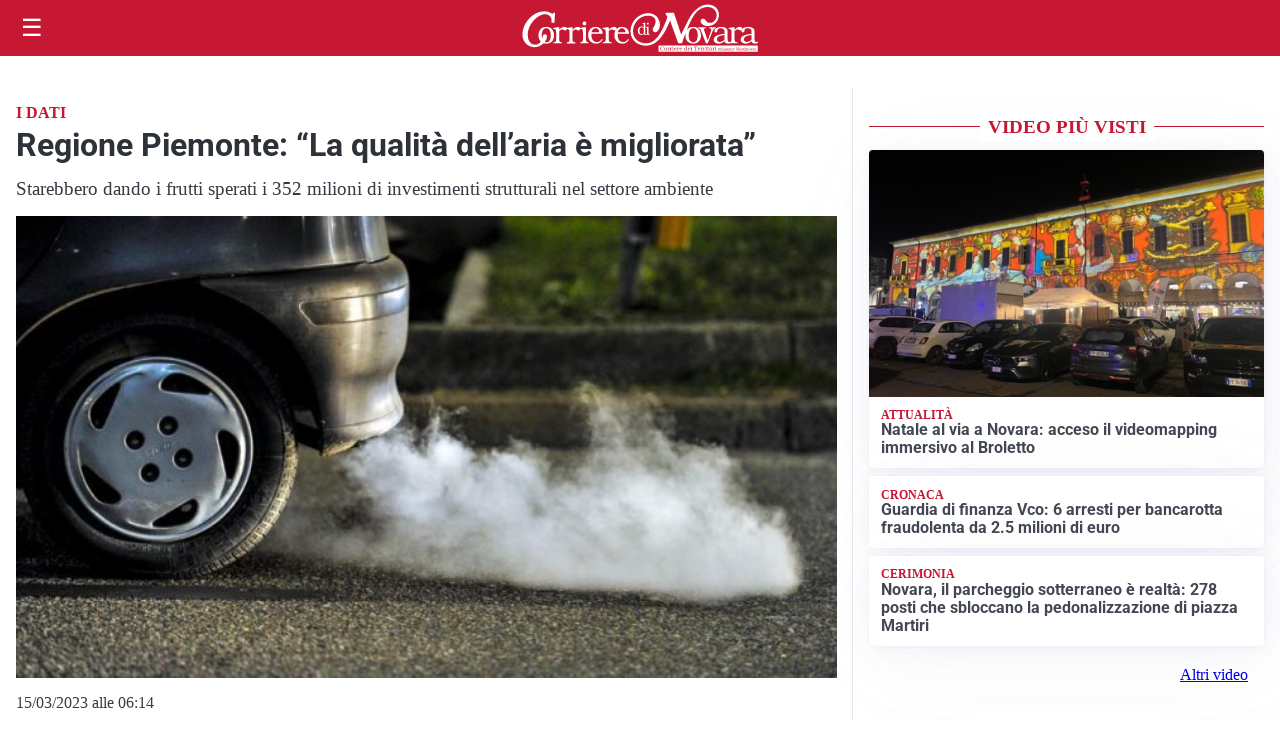

--- FILE ---
content_type: text/html; charset=utf8
request_url: https://corrieredinovara.it/media/my-theme/widgets/list-posts/sidebar-video-piu-visti.html?ts=29422464
body_size: 692
content:
<div class="widget-title"><span>Video più visti</span></div>
<div class="widget-sidebar-featured-poi-lista">
            
                    <article class="featured">
                <a href="https://corrieredinovara.it/attualita/natale-al-via-a-novara-acceso-il-videomapping-immersivo-al-broletto/">
                                            <figure><img width="480" height="300" src="https://corrieredinovara.it/media/2025/12/e674271a-74f2-4a99-8f0e-2bf3124e83fa-480x300.jpeg" class="attachment-thumbnail size-thumbnail wp-post-image" alt="Natale al via a Novara: acceso il videomapping immersivo al Broletto" loading="lazy" sizes="(max-width: 480px) 480px, (max-width: 1024px) 640px, 1280px" decoding="async" /></figure>
                                        <div class="post-meta">
                                                    <span class="lancio">Attualità</span>
                                                <h3>Natale al via a Novara: acceso il videomapping immersivo al Broletto</h3>
                    </div>
                </a>
            </article>
                    
                    <article class="compact">
                <a href="https://corrieredinovara.it/cronaca/guardia-di-finanza-vco-6-arresti-per-bancarotta-fraudolenta-da-2-5-milioni-di-euro/">
                    <div class="post-meta">
                                                    <span class="lancio">Cronaca</span>
                                                <h3>Guardia di finanza Vco: 6 arresti per bancarotta fraudolenta da 2.5 milioni di euro</h3>
                    </div>
                </a>
            </article>
                    
                    <article class="compact">
                <a href="https://corrieredinovara.it/attualita/novara-il-parcheggio-sotterraneo-e-realta-278-posti-che-sbloccano-la-pedonalizzazione-di-piazza-martiri/">
                    <div class="post-meta">
                                                    <span class="lancio">Cerimonia</span>
                                                <h3>Novara, il parcheggio sotterraneo è realtà: 278 posti che sbloccano la pedonalizzazione di piazza Martiri</h3>
                    </div>
                </a>
            </article>
            </div>

<div class="widget-footer"><a role="button" href="/multimedia/video/" class="outline widget-more-button">Altri video</a></div>

--- FILE ---
content_type: text/html; charset=utf8
request_url: https://corrieredinovara.it/media/my-theme/widgets/list-posts/sidebar-idee-e-consigli.html?ts=29422464
body_size: 458
content:
<div class="widget-title"><span>Idee e consigli</span></div>
<div class="widget-sidebar-featured-poi-lista">
            
                    <article class="featured">
                <a href="https://corrieredinovara.it/rubriche/idee-e-consigli/quando-ogni-giorno-puo-essere-un-momento-per-esprimersi-liberamente-scopri-le-collezioni-weekend-max-mara/">
                                            <figure><img width="480" height="300" src="https://corrieredinovara.it/media/2025/12/Primanovara-e1764923193685-480x300.jpg" class="attachment-thumbnail size-thumbnail wp-post-image" alt="Quando ogni giorno può essere un momento per esprimersi liberamente: scopri le collezioni Weekend Max Mara" loading="lazy" sizes="(max-width: 480px) 480px, (max-width: 1024px) 640px, 1280px" decoding="async" /></figure>
                                        <div class="post-meta">
                                                <h3>Quando ogni giorno può essere un momento per esprimersi liberamente: scopri le collezioni Weekend Max Mara</h3>
                    </div>
                </a>
            </article>
            </div>

<div class="widget-footer"><a role="button" href="/idee-e-consigli/" class="outline widget-more-button">Altre notizie</a></div>

--- FILE ---
content_type: image/svg+xml
request_url: https://corrieredinovara.it/media/2025/09/logo-blu.svg
body_size: 6436
content:
<?xml version="1.0" encoding="utf-8"?>
<!-- Generator: Adobe Illustrator 27.5.0, SVG Export Plug-In . SVG Version: 6.00 Build 0)  -->
<svg version="1.1" id="Livello_1" xmlns="http://www.w3.org/2000/svg" xmlns:xlink="http://www.w3.org/1999/xlink" x="0px" y="0px"
	 viewBox="0 0 615.12 124.72" style="enable-background:new 0 0 615.12 124.72;" xml:space="preserve">
<style type="text/css">
	.st0{fill:#C51932;}
</style>
<path class="st0" d="M465.63,70.11l12.43,32.48h4.74l11.86-29.71c1.96-4.78,4.01-8.69,9.16-9.73v-2.61h-17.01v2.61
	c2.78,0.26,5.15,0.87,5.15,4.43c0,1.39-0.66,3.21-1.06,4.52l-8.09,23.02l-8.91-25.01c-0.33-1.13-0.98-2.78-0.98-4
	c0-2.35,2.13-2.78,3.84-2.95h1.39v-2.61h-19.87v2.61C462.93,63.59,463.91,65.68,465.63,70.11 M51.69,81.75
	c0-7.99,2.32-18.76,11.92-18.59c4.06,0,7.53,2.78,9.27,6.51c1.74,3.65,2.07,8.69,2.07,12.68c0,7.64-2.07,17.46-11.09,17.46
	c-1.7,0-3.16-0.3-4.44-0.82c3.45-4.36,5.6-9.33,5.6-14.27c0-4.07-3.02-5.77-5.7-5.77c-3.52,0-6.21,5.09-6.21,9.33
	c0,0.48-0.13,1.2-0.38,2.09C51.97,87.65,51.69,84.63,51.69,81.75z M84.47,48.91l1.85-26.14h-4.03c0,0-1.19,2.93-3.02,2.72
	c-4.36-0.51-7.88-6.18-21.13-6.11C26.94,19.55,1.28,51.8,1.28,79.3c0,22.07,16.77,33.27,31.87,33.27c8.35,0,17.09-4.22,23.3-10.28
	c2.09,0.65,4.37,1.01,6.83,1.01c12.5,0,20.27-8.51,20.27-21.63c0-5.82-1.99-12.33-6.04-16.5c-3.81-3.91-9.35-5.47-14.48-5.47
	c-12.75,0-19.94,9.38-19.94,22.32c0,6.64,2.17,12.12,5.96,15.86c-2.95,4.19-7.54,8.07-13.89,8.07c-10.23,0-19.96-6.62-19.96-26.48
	c0-26.48,25.83-52.79,45.45-52.79c6.37,0,12.75,4.92,14.93,8.99s1.51,13.24,1.51,13.24L84.47,48.91L84.47,48.91z M163.78,60.39
	l-12.56,1.91c0,0-2.49-2.44-5.86-2.44c-5.52,0-10.21,3.47-13.83,7.38v-6.51h-2.63l-12.48,1.89c-0.9-2.18-3.56-2.93-5.78-2.93
	c-5.52,0-10.21,3.47-13.83,7.38v-6.51h-2.63l-12.59,1.91v2.6h1.32c5.18,0.35,6.01,3.56,6.01,8.43v18.07c0,5.38-0.91,8.08-6.34,8.42
	h-0.91v2.61h22.63v-2.61l-1.4-0.09c-5.27-0.26-5.93-3.39-6.09-8.34V70.89c1.81-2.08,5.27-4.78,8.07-4.78c2.55,0,3.46,2.87,7.32,2.87
	c2.25,0,4.04-1.49,4.44-3.74h0.98c5.18,0.35,6.01,3.56,6.01,8.43v18.07c0,5.38-0.91,8.08-6.34,8.42h-0.91v2.61h22.64v-2.61
	l-1.4-0.09c-5.27-0.26-5.93-3.39-6.09-8.34V71.06c1.81-2.08,5.27-4.78,8.07-4.78c2.55,0,3.46,2.87,7.32,2.87
	c2.41,0,4.29-1.72,4.49-4.25h1.12c5.17,0.35,5.99,3.56,5.99,8.43V91.4c0,5.3-0.82,8.08-6.24,8.42h-0.74v2.61h21.67v-2.61h-0.98
	c-5.09-0.43-5.83-3.65-5.83-8.42V60.39H163.78L163.78,60.39z M167.47,51.01c0-2.95-2.05-5.39-4.92-5.39c-2.54,0-4.92,2.35-4.92,5.04
	c0,2.95,1.97,5.39,4.84,5.39C165.09,56.04,167.47,53.87,167.47,51.01z M181,73.93c0.58-5.56,4.49-10.68,10.41-10.68
	c5.66,0,9.57,4.26,9.57,10.68H181z M184.25,94c-2.16-3.39-3.58-8.08-3.58-12.07l0.17-4.43h28.97c0.17-10.86-7.91-17.89-17.9-17.81
	c-12.32,0.09-19.9,9.12-19.9,21.71c0,5.91,2.17,11.99,6.24,16.24c4.08,4.08,8.99,5.65,14.57,5.65c7.08,0,13.98-3.56,16.98-10.42
	l-2.75-1.48c-2.66,5.12-6.58,7.99-12.24,7.99C190.74,99.38,186.58,97.56,184.25,94z M249.26,73.93c0.58-5.56,4.5-10.68,10.41-10.68
	c5.66,0,9.57,4.26,9.57,10.68H249.26z M252.51,94c-2.16-3.39-3.58-8.08-3.58-12.07l0.17-4.43h28.97
	c0.17-10.86-7.91-17.89-17.9-17.81c-6.14,0.04-11.1,2.31-14.54,6.13c0.15-0.48,0.25-0.98,0.25-1.53c0-3.47-3.42-4.6-6.18-4.6
	c-5.59,0-10.35,3.47-14.03,7.38v-6.51H223l-12.77,1.91v2.6h1.34c5.26,0.35,6.09,3.56,6.09,8.43v18.07c0,5.38-0.92,8.08-6.43,8.42
	h-0.92v2.61h22.96v-2.61l-1.42-0.09c-5.34-0.26-6.01-3.39-6.18-8.34V70.89c1.84-2.08,5.34-4.78,8.18-4.78
	c2.59,0,3.51,2.87,7.43,2.87c0.94,0,1.8-0.26,2.52-0.71c-2.28,3.57-3.53,8.05-3.53,13.14c0,5.91,2.17,11.99,6.24,16.24
	c4.08,4.08,8.99,5.65,14.57,5.65c7.08,0,13.98-3.56,16.98-10.42l-2.75-1.48c-2.66,5.12-6.58,7.99-12.24,7.99
	C259,99.38,254.84,97.56,252.51,94z M433.42,81.75c0-7.99,2.32-18.76,11.92-18.59c4.06,0,7.53,2.78,9.27,6.51
	c1.74,3.65,2.07,8.69,2.07,12.68c0,7.64-2.07,17.46-11.09,17.46C435.73,99.82,433.42,90.17,433.42,81.75z M511.81,27.44
	c0.08-11.33-8.8-25.72-29.56-25.72c-15.97,0-35.6,13.62-46.67,34.5c-7.2,13.58-21.76,43.41-21.76,43.41l-18.99-56.39h-21.12
	l-0.15,5.65c0,0,4.27,1.22,4.16,4.79c-0.13,4.2-9.31,26.1-13.71,33.99s-16.73,35.01-41.64,34.88c-19.18-0.1-33.71-12.73-33.71-32.25
	c0-16.3,14-39.8,39.08-39.8c13.25,0,19.62,7.38,19.62,15.11c0,11.12-7.34,13.88-7.38,20.88c-0.02,3.78,2.1,7.3,6.29,7.3
	c6.54,0,12.4-9.55,12.33-20.5c-0.08-12.26-9.81-29.24-30.19-29.24c-23.06,0-46.29,19.94-46.29,47.06
	c0,25.06,21.32,37.67,39.41,37.47c35.09-0.38,51.41-37.6,63.48-65.09l21.26,59.07h9.43c0,0,3.97-12.28,9.95-27.76
	c-0.55,2.24-0.85,4.66-0.85,7.23c0,12.77,7.94,21.28,20.19,21.28c12.49,0,20.27-8.51,20.27-21.63c0-5.82-1.99-12.33-6.04-16.5
	c-3.8-3.91-9.35-5.47-14.48-5.47c-7.82,0-13.54,3.54-16.8,9.26c3.58-8.96,7.7-18.57,12.04-27.25c11.26-22.57,25.28-33.2,42.14-33.61
	c15.85-0.38,24.15,11.46,23.9,22.91c-0.11,4.96-4.91,18.33-16.98,18.33c-12.21,0-11.57-10.95-17.36-10.95c-3.77,0-7.3,1.53-7.42,7
	c-0.1,4.2,7.55,12.22,17.74,12.22C500.87,57.61,511.69,44.75,511.81,27.44z M316.62,75.36c-1.42,1.99-3.23,3.36-5.47,3.36
	c-4.53,0-5.79-4.82-5.79-9.03c0-4.47,1.46-9.03,6.06-9.03c1.93,0,3.74,0.88,5.2,2.39V75.36z M329.1,74.83v-15.8h-1.26L321.82,60
	v1.33h0.63c2.48,0.18,2.87,1.81,2.87,4.29v9.2c0,2.54-0.37,3.92-2.56,4.23c-2.19-0.36-2.36-2.17-2.36-4.23V48.71h-1.57
	c-1.85,0.84-3.78,1.19-5.71,1.46v1.33l0.55,0.04c3.23,0.27,2.95,2.61,2.95,5.53v3.72c-2.09-1.33-3.78-2.21-6.18-2.21
	c-5.82,0-9.17,5.09-9.17,11.28c0,5.89,3.19,10.93,8.74,10.93c2.52,0,4.84-1.24,6.61-3.36v3.01h15.74v-1.33h-0.47
	C329.45,78.9,329.1,77.26,329.1,74.83z M329.61,51.37c0-1.5-0.98-2.74-2.36-2.74c-1.22,0-2.36,1.2-2.36,2.57
	c0,1.5,0.94,2.74,2.32,2.74C328.47,53.94,329.61,52.83,329.61,51.37z M596.5,93.22c-3.37,3.04-7.8,5.82-12.24,5.82
	c-3.94,0-7.47-2.61-7.47-7.04c0-8.6,13.47-10.42,19.71-11.03L596.5,93.22L596.5,93.22z M526.37,93.22
	c-3.37,3.04-7.8,5.82-12.24,5.82c-3.94,0-7.47-2.61-7.47-7.04c0-8.6,13.47-10.42,19.71-11.03L526.37,93.22L526.37,93.22z
	 M613.83,100.34l-1.56-2.26c-0.99,0.7-2.13,1.3-3.37,1.3c-4.02,0-4.52-5.47-4.52-9.12V73.24c0-4.86-0.41-8.17-4.84-10.68
	c-3.04-1.74-7.56-2.95-11.01-2.87c-3.7,0.09-8.13,0.96-11.58,2.52c-1.55,0.7-3.35,1.96-4.69,3.54c0.13-0.45,0.22-0.93,0.22-1.46
	c0-3.47-3.38-4.6-6.09-4.6c-5.52,0-10.21,3.47-13.83,7.38v-6.51h-2.63l-12.59,1.91v2.6h1.32c5.18,0.35,6.01,3.56,6.01,8.43v18.07
	c0,5.05-1.17,7.9-4.93,7.9c-3.61,0-5.26-3.1-5.26-8.06l-0.22-18.17c0-4.86-0.41-8.17-4.84-10.68c-3.04-1.74-7.56-2.95-11.01-2.87
	c-3.7,0.09-8.13,0.96-11.58,2.52c-2.87,1.3-6.65,4.52-6.65,8.17c0,2.17,1.89,3.82,3.86,3.82c3.12,0,4.19-2.35,4.19-5.21v-1.13
	c0-3.3,5.34-4.6,7.89-4.6c2.46,0,5.26,0.35,7.39,1.82c2.3,1.65,2.71,3.91,2.88,6.6v6.25l-6.08,0.7c-4.68,0.52-9.44,1.48-13.8,3.56
	c-4.68,2.17-8.13,4.95-8.13,10.86c0,6.95,6.82,10.25,12.57,10.25c6.16,0,10.6-2.26,15.44-6.25c1.23,4.26,4.93,6.17,8.95,6.25
	c1.38,0.04,3-0.19,4.52-0.7h20.21v-2.61l-1.4-0.09c-5.27-0.26-5.93-3.39-6.09-8.34V70.89c1.81-2.08,5.27-4.78,8.07-4.78
	c2.55,0,3.46,2.87,7.32,2.87c1.12,0,2.12-0.39,2.9-1.04c-0.34,0.78-0.55,1.59-0.55,2.43c0,2.17,1.89,3.82,3.86,3.82
	c3.12,0,4.19-2.35,4.19-5.21v-1.13c0-3.3,5.34-4.6,7.89-4.6c2.46,0,5.26,0.35,7.39,1.82c2.3,1.65,2.71,3.91,2.88,6.6v6.25l-6.08,0.7
	c-4.68,0.52-9.44,1.48-13.8,3.56c-4.68,2.17-8.13,4.95-8.13,10.86c0,6.95,6.82,10.25,12.57,10.25c6.16,0,10.6-2.26,15.44-6.25
	c1.23,4.26,4.93,6.17,8.95,6.25C608.16,103.38,611.78,102.42,613.83,100.34z"/>
<g>
	<path class="st0" d="M413.01,114.33c-1.04,0-1.73,0.86-1.83,1.8h3.51C414.69,115.04,414,114.33,413.01,114.33z"/>
	<path class="st0" d="M423.4,117.4c0,1.39,0.47,2.99,2.15,2.99c0.83,0,1.51-0.45,2.03-1.11v-4.07c-0.54-0.5-1.21-0.79-1.93-0.79
		C423.94,114.42,423.4,115.92,423.4,117.4z"/>
	<path class="st0" d="M536.82,115.97h-0.03c-1.24,0-1.55,1.35-1.55,2.35c0,1.07,0.31,2.29,1.62,2.29c1.2,0,1.47-1.24,1.47-2.21
		c0-0.51-0.04-1.14-0.27-1.6C537.82,116.32,537.35,115.97,536.82,115.97z"/>
	<path class="st0" d="M398.86,114.33c-1.04,0-1.73,0.86-1.83,1.8h3.51C400.54,115.04,399.86,114.33,398.86,114.33z"/>
	<path class="st0" d="M567.58,115.97h-0.03c-1.24,0-1.55,1.35-1.55,2.35c0,1.07,0.31,2.29,1.62,2.29c1.2,0,1.47-1.24,1.47-2.21
		c0-0.51-0.04-1.14-0.28-1.6C568.58,116.32,568.12,115.97,567.58,115.97z"/>
	<path class="st0" d="M550.05,115.98c-0.78,0-1.3,0.65-1.37,1.35h2.64C551.32,116.52,550.8,115.98,550.05,115.98z"/>
	<path class="st0" d="M460.29,114.33c-1.04,0-1.73,0.86-1.83,1.8h3.51C461.98,115.04,461.29,114.33,460.29,114.33z"/>
	<path class="st0" d="M434.36,114.33c-1.04,0-1.73,0.86-1.83,1.8h3.51C436.04,115.04,435.36,114.33,434.36,114.33z"/>
	<path class="st0" d="M490.93,114.31h-0.04c-1.65,0-2.06,1.8-2.06,3.13c0,1.42,0.41,3.04,2.15,3.04c1.59,0,1.96-1.65,1.96-2.94
		c0-0.67-0.06-1.52-0.37-2.14C492.27,114.78,491.65,114.31,490.93,114.31z"/>
	<path class="st0" d="M516.56,118.29c0,1.04,0.35,2.24,1.62,2.24c0.63,0,1.13-0.34,1.53-0.83v-3.05c-0.41-0.37-0.91-0.59-1.45-0.59
		C516.96,116.05,516.56,117.18,516.56,118.29z"/>
	<path class="st0" d="M512.26,115.98c-0.78,0-1.3,0.65-1.37,1.35h2.64C513.52,116.52,513.01,115.98,512.26,115.98z"/>
	<path class="st0" d="M354.76,107.99v16.22h258.07v-16.22H354.76z M532.12,113.77c0.38,0,0.66,0.31,0.66,0.68
		c0,0.36-0.32,0.64-0.67,0.64c-0.38,0-0.65-0.31-0.65-0.68C531.46,114.07,531.78,113.77,532.12,113.77z M523.55,113.77
		c0.38,0,0.66,0.31,0.66,0.68c0,0.36-0.32,0.64-0.67,0.64c-0.38,0-0.65-0.31-0.65-0.68C522.9,114.07,523.21,113.77,523.55,113.77z
		 M503.7,111.39c0.51,0,0.88,0.41,0.88,0.91c0,0.48-0.42,0.85-0.89,0.85c-0.51,0-0.86-0.41-0.86-0.91
		C502.82,111.78,503.25,111.39,503.7,111.39z M479.13,111.39c0.51,0,0.88,0.41,0.88,0.91c0,0.48-0.42,0.85-0.89,0.85
		c-0.51,0-0.86-0.41-0.86-0.91C478.25,111.78,478.68,111.39,479.13,111.39z M440.33,111.39c0.51,0,0.88,0.41,0.88,0.91
		c0,0.48-0.42,0.85-0.89,0.85c-0.51,0-0.86-0.41-0.86-0.91C439.45,111.78,439.87,111.39,440.33,111.39z M392.84,111.39
		c0.51,0,0.88,0.41,0.88,0.91c0,0.48-0.42,0.85-0.89,0.85c-0.51,0-0.86-0.41-0.86-0.91C391.96,111.78,392.38,111.39,392.84,111.39z
		 M364.43,121.21c-3.03,0-5.15-2.2-5.15-5.21c0-2.79,2.03-5.25,4.92-5.25c1.07,0,2.11,0.32,2.91,1.05l0.32-0.67h0.47l0.7,3.53h-0.47
		l-0.06-0.12c-0.34-0.64-0.78-1.51-1.27-2.05c-0.64-0.69-1.48-1.01-2.43-1.01c-1.13,0-2,0.51-2.59,1.43
		c-0.57,0.92-0.75,2.08-0.75,3.16c0,1.01,0.21,2.2,0.82,3.03c0.64,0.88,1.71,1.38,2.81,1.38c1.49,0,2.88-0.92,3.61-2.2l0.63,0.35
		C367.94,120.31,366.36,121.21,364.43,121.21z M373.57,121.07c-2.17,0-3.57-1.43-3.57-3.58c0-2.18,1.27-3.76,3.53-3.76
		c0.91,0,1.89,0.26,2.56,0.92c0.72,0.7,1.07,1.8,1.07,2.78C377.16,119.64,375.78,121.07,373.57,121.07z M383.39,115.29
		c-0.69,0-0.85-0.48-1.3-0.48c-0.5,0-1.11,0.45-1.43,0.8v3.48c0.03,0.83,0.15,1.36,1.08,1.4l0.25,0.01v0.44h-4.02v-0.44h0.16
		c0.96-0.06,1.13-0.51,1.13-1.42v-3.04c0-0.82-0.15-1.36-1.07-1.42h-0.23v-0.44l2.24-0.32h0.47v1.1c0.64-0.66,1.48-1.24,2.46-1.24
		c0.48,0,1.08,0.19,1.08,0.78C384.19,114.97,383.84,115.29,383.39,115.29z M389.82,115.29c-0.69,0-0.85-0.48-1.3-0.48
		c-0.5,0-1.11,0.45-1.43,0.8v3.48c0.03,0.83,0.15,1.36,1.08,1.4l0.25,0.01v0.44h-4.02v-0.44h0.16c0.96-0.06,1.13-0.51,1.13-1.42
		v-3.04c0-0.82-0.15-1.36-1.07-1.42h-0.23v-0.44l2.24-0.32h0.47v1.1c0.64-0.66,1.48-1.24,2.46-1.24c0.48,0,1.08,0.19,1.08,0.78
		C390.63,114.97,390.28,115.29,389.82,115.29z M394.74,120.96h-3.86v-0.44h0.13c0.97-0.06,1.11-0.53,1.11-1.42v-3.04
		c0-0.82-0.15-1.36-1.07-1.42h-0.23v-0.44l2.24-0.32h0.47v5.22c0,0.8,0.13,1.35,1.04,1.42h0.18L394.74,120.96L394.74,120.96z
		 M402.1,116.73h-5.09l-0.03,0.75c0,0.67,0.25,1.46,0.63,2.03c0.41,0.6,1.14,0.91,1.86,0.91c1,0,1.68-0.48,2.15-1.35l0.48,0.25
		c-0.53,1.16-1.74,1.76-2.98,1.76c-0.98,0-1.84-0.26-2.56-0.95c-0.72-0.72-1.1-1.74-1.1-2.74c0-2.12,1.33-3.64,3.5-3.66h0.03
		c1.73,0,3.12,1.16,3.12,2.94L402.1,116.73L402.1,116.73L402.1,116.73z M408.25,115.29c-0.69,0-0.85-0.48-1.3-0.48
		c-0.5,0-1.11,0.45-1.43,0.8v3.48c0.03,0.83,0.15,1.36,1.08,1.4l0.25,0.01v0.44h-4.02v-0.44h0.16c0.97-0.06,1.13-0.51,1.13-1.42
		v-3.04c0-0.82-0.15-1.36-1.07-1.42h-0.23v-0.44l2.24-0.32h0.47v1.1c0.64-0.66,1.48-1.24,2.46-1.24c0.48,0,1.08,0.19,1.08,0.78
		C409.06,114.97,408.71,115.29,408.25,115.29z M416.24,116.73h-5.09l-0.03,0.75c0,0.67,0.25,1.46,0.63,2.03
		c0.41,0.6,1.14,0.91,1.86,0.91c1,0,1.68-0.48,2.15-1.35l0.48,0.25c-0.53,1.16-1.74,1.76-2.98,1.76c-0.98,0-1.84-0.26-2.56-0.95
		c-0.72-0.72-1.1-1.74-1.1-2.74c0-2.12,1.33-3.64,3.5-3.66h0.03c1.73,0,3.12,1.16,3.12,2.94L416.24,116.73L416.24,116.73
		L416.24,116.73z M429.99,120.96h-2.4v-1c-0.66,0.7-1.52,1.11-2.46,1.11c-2.06,0-3.25-1.67-3.25-3.61c0-2.05,1.24-3.73,3.41-3.73
		c0.89,0,1.52,0.29,2.3,0.73v-1.64c0-0.76-0.07-1.35-1.1-1.42l-0.21-0.01v-0.44c0.72-0.09,1.43-0.21,2.12-0.48h0.59v8.63
		c0,0.72,0.06,1.35,1,1.42V120.96L429.99,120.96z M437.59,116.73h-5.09l-0.03,0.75c0,0.67,0.25,1.46,0.63,2.03
		c0.41,0.6,1.14,0.91,1.86,0.91c1,0,1.68-0.48,2.15-1.35l0.48,0.25c-0.53,1.16-1.74,1.76-2.98,1.76c-0.98,0-1.84-0.26-2.56-0.95
		c-0.72-0.72-1.1-1.74-1.1-2.74c0-2.12,1.33-3.64,3.5-3.66h0.03c1.73,0,3.12,1.16,3.12,2.94L437.59,116.73L437.59,116.73
		L437.59,116.73z M442.23,120.96h-3.86v-0.44h0.13c0.97-0.06,1.11-0.53,1.11-1.42v-3.04c0-0.82-0.15-1.36-1.07-1.42h-0.23v-0.44
		l2.24-0.32h0.47v5.22c0,0.8,0.13,1.35,1.04,1.42h0.17V120.96L442.23,120.96z M456.16,113.74c-0.63-1.23-1.8-2.2-3.23-2.2
		c-0.54,0-0.57,0.25-0.57,0.66v6.67c0,0.37,0.01,0.82,0.13,1.11c0.21,0.47,0.69,0.48,1.11,0.51h0.31v0.45h-4.54v-0.44l0.28-0.01
		c0.41-0.03,0.88-0.04,1.08-0.47c0.15-0.31,0.16-0.8,0.16-1.19v-6.54c0-0.5-0.01-0.75-0.61-0.75c-1.49,0-2.59,0.91-3.25,2.18
		l-0.48-0.18l0.82-2.58h8.5l0.82,2.58L456.16,113.74z M463.53,116.73h-5.09l-0.03,0.75c0,0.67,0.25,1.46,0.63,2.03
		c0.41,0.6,1.14,0.91,1.86,0.91c1,0,1.68-0.48,2.15-1.35l0.48,0.25c-0.53,1.16-1.74,1.76-2.98,1.76c-0.98,0-1.84-0.26-2.56-0.95
		c-0.72-0.72-1.1-1.74-1.1-2.74c0-2.12,1.33-3.64,3.5-3.66h0.03c1.73,0,3.12,1.16,3.12,2.94L463.53,116.73L463.53,116.73
		L463.53,116.73z M469.68,115.29c-0.69,0-0.85-0.48-1.3-0.48c-0.5,0-1.11,0.45-1.43,0.8v3.48c0.03,0.83,0.15,1.36,1.08,1.4
		l0.25,0.01v0.44h-4.02v-0.44h0.16c0.96-0.06,1.13-0.51,1.13-1.42v-3.04c0-0.82-0.15-1.36-1.07-1.42h-0.23v-0.44l2.24-0.32h0.47v1.1
		c0.64-0.66,1.48-1.24,2.46-1.24c0.48,0,1.08,0.19,1.08,0.78C470.49,114.97,470.14,115.29,469.68,115.29z M476.12,115.29
		c-0.69,0-0.85-0.48-1.3-0.48c-0.5,0-1.11,0.45-1.43,0.8v3.48c0.03,0.83,0.15,1.36,1.08,1.4l0.25,0.01v0.44h-4.02v-0.44h0.16
		c0.96-0.06,1.13-0.51,1.13-1.42v-3.04c0-0.82-0.15-1.36-1.07-1.42h-0.23v-0.44l2.24-0.32h0.47v1.1c0.64-0.66,1.48-1.24,2.46-1.24
		c0.48,0,1.08,0.19,1.08,0.78C476.92,114.97,476.57,115.29,476.12,115.29z M481.03,120.96h-3.86v-0.44h0.13
		c0.97-0.06,1.11-0.53,1.11-1.42v-3.04c0-0.82-0.15-1.36-1.07-1.42h-0.23v-0.44l2.24-0.32h0.47v5.22c0,0.8,0.13,1.35,1.04,1.42h0.18
		L481.03,120.96L481.03,120.96z M484.82,121.07c-0.48,0-1.04-0.1-1.45-0.35c-0.59-0.38-0.64-0.95-0.64-1.59v-4.79h-1.23v-0.47
		c1.68-0.06,2-1.24,2-2.68h0.63v2.68h2.08v0.47h-2.08v4.11c0,0.82,0,1.99,1.11,1.99c0.53,0,0.92-0.29,1.27-0.64l0.37,0.32
		C486.4,120.78,485.61,121.07,484.82,121.07z M490.88,121.07c-2.17,0-3.57-1.43-3.57-3.58c0-2.18,1.27-3.76,3.53-3.76
		c0.91,0,1.89,0.26,2.56,0.92c0.72,0.7,1.07,1.8,1.07,2.78C494.46,119.64,493.08,121.07,490.88,121.07z M500.69,115.29
		c-0.69,0-0.85-0.48-1.3-0.48c-0.5,0-1.11,0.45-1.43,0.8v3.48c0.03,0.83,0.15,1.36,1.08,1.4l0.25,0.01v0.44h-4.02v-0.44h0.16
		c0.96-0.06,1.13-0.51,1.13-1.42v-3.04c0-0.82-0.15-1.36-1.07-1.42h-0.23v-0.44l2.24-0.32h0.47v1.1c0.64-0.66,1.48-1.24,2.46-1.24
		c0.48,0,1.08,0.19,1.08,0.78C501.5,114.97,501.14,115.29,500.69,115.29z M505.61,120.96h-3.86v-0.44h0.13
		c0.97-0.06,1.11-0.53,1.11-1.42v-3.04c0-0.82-0.15-1.36-1.07-1.42h-0.23v-0.44l2.24-0.32h0.47v5.22c0,0.8,0.13,1.35,1.04,1.42h0.18
		L505.61,120.96L505.61,120.96z M514.69,117.78h-3.82l-0.02,0.56c0,0.5,0.19,1.1,0.47,1.53c0.31,0.45,0.86,0.68,1.4,0.68
		c0.75,0,1.26-0.36,1.62-1.01l0.36,0.19c-0.4,0.87-1.31,1.32-2.24,1.32c-0.74,0-1.38-0.2-1.92-0.71c-0.54-0.54-0.82-1.31-0.82-2.05
		c0-1.59,1-2.74,2.63-2.75h0.02c1.3,0,2.34,0.87,2.34,2.21v0.03H514.69z M521.5,120.96h-1.8v-0.75c-0.5,0.53-1.14,0.83-1.85,0.83
		c-1.55,0-2.44-1.25-2.44-2.71c0-1.54,0.93-2.8,2.56-2.8c0.67,0,1.14,0.22,1.73,0.55v-1.23c0-0.57-0.06-1.01-0.82-1.07l-0.15-0.01
		v-0.33c0.54-0.07,1.08-0.15,1.59-0.36h0.44v6.48c0,0.54,0.04,1.01,0.75,1.07v0.33H521.5z M524.98,120.96h-2.9v-0.33h0.1
		c0.73-0.04,0.84-0.4,0.84-1.07v-2.29c0-0.62-0.11-1.02-0.8-1.07h-0.18v-0.33l1.68-0.24h0.35v3.92c0,0.6,0.1,1.01,0.78,1.07h0.13
		V120.96z M529.75,120.96h-4.38l-0.18-0.32l3.56-4.59c-0.23-0.08-0.48-0.12-0.73-0.12c-1.05,0-1.92,0.43-2.32,1.44l-0.34-0.12
		l0.62-1.6h4.06l0.13,0.26l-3.64,4.57c0.33,0.12,0.67,0.14,1.01,0.14c1.24,0,1.86-0.48,2.48-1.5l0.31,0.11L529.75,120.96z
		 M533.55,120.96h-2.9v-0.33h0.1c0.73-0.04,0.83-0.4,0.83-1.07v-2.29c0-0.62-0.11-1.02-0.8-1.07h-0.18v-0.33l1.68-0.24h0.35v3.92
		c0,0.6,0.1,1.01,0.78,1.07h0.13v0.34L533.55,120.96L533.55,120.96z M536.77,121.04c-1.63,0-2.68-1.08-2.68-2.69
		c0-1.64,0.96-2.82,2.65-2.82c0.68,0,1.42,0.2,1.92,0.69c0.54,0.53,0.8,1.35,0.8,2.09C539.46,119.97,538.43,121.04,536.77,121.04z
		 M546.97,120.96h-2.92v-0.33h0.15c0.69-0.04,0.79-0.45,0.79-1.07v-2.26c0-0.29-0.03-0.56-0.18-0.8c-0.17-0.26-0.47-0.4-0.77-0.4
		c-0.73,0-1.43,0.42-1.96,0.88v2.58c0,0.62,0.1,1.02,0.79,1.07h0.15v0.33h-2.98v-0.33h0.12c0.72-0.03,0.86-0.37,0.86-1.07v-2.29
		c0-0.62-0.11-1.02-0.8-1.07h-0.18v-0.33l1.68-0.24h0.35v0.87c0.66-0.62,1.43-0.98,2.34-0.98c0.43,0,0.87,0.15,1.19,0.44
		c0.37,0.32,0.43,0.68,0.43,1.14v2.46c0,0.59,0.1,1.01,0.78,1.05h0.14v0.35L546.97,120.96L546.97,120.96z M552.48,117.78h-3.82
		l-0.02,0.56c0,0.5,0.19,1.1,0.47,1.53c0.31,0.45,0.86,0.68,1.4,0.68c0.75,0,1.26-0.36,1.61-1.01l0.36,0.19
		c-0.4,0.87-1.31,1.32-2.24,1.32c-0.74,0-1.38-0.2-1.92-0.71c-0.54-0.54-0.82-1.31-0.82-2.05c0-1.59,1-2.74,2.63-2.75h0.02
		c1.3,0,2.34,0.87,2.34,2.21v0.03H552.48z M564.25,113.8l-0.12,0.01c-0.3,0.02-0.62,0.06-0.77,0.35c-0.1,0.2-0.11,0.52-0.11,0.78
		v6.01h-0.95l-4.09-6.66h-0.02v5.22c0,0.62,0.05,1.05,0.86,1.1l0.22,0.01v0.33h-2.67v-0.33h0.11c0.3-0.02,0.6-0.07,0.76-0.36
		c0.1-0.2,0.11-0.52,0.11-0.78v-4.6c0-0.58-0.05-1.01-0.81-1.07l-0.16-0.01v-0.33h2.43l3.58,5.95h0.02v-4.54
		c0-0.6-0.06-1.03-0.86-1.08l-0.22-0.01v-0.33h2.69V113.8z M567.53,121.04c-1.63,0-2.68-1.08-2.68-2.69c0-1.64,0.96-2.82,2.65-2.82
		c0.68,0,1.42,0.2,1.92,0.69c0.54,0.53,0.8,1.35,0.8,2.09C570.23,119.97,569.19,121.04,567.53,121.04z M574.91,116.71
		c-0.52,0-0.64-0.36-0.98-0.36c-0.37,0-0.84,0.34-1.08,0.6v2.61c0.02,0.63,0.11,1.02,0.81,1.05l0.19,0.01v0.33h-3.02v-0.33h0.12
		c0.72-0.04,0.85-0.38,0.85-1.07v-2.29c0-0.62-0.11-1.02-0.8-1.07h-0.18v-0.33l1.68-0.24h0.35v0.82c0.48-0.49,1.11-0.93,1.85-0.93
		c0.36,0,0.81,0.14,0.81,0.58C575.51,116.46,575.25,116.71,574.91,116.71z M582,120.96h-1.8v-0.75c-0.5,0.53-1.14,0.83-1.85,0.83
		c-1.55,0-2.44-1.25-2.44-2.71c0-1.54,0.93-2.8,2.56-2.8c0.67,0,1.14,0.22,1.73,0.55v-1.23c0-0.57-0.06-1.01-0.82-1.07l-0.15-0.01
		v-0.33c0.54-0.07,1.08-0.15,1.59-0.36h0.44v6.48c0,0.54,0.04,1.01,0.75,1.07v0.33H582z M585.41,121.04c-1.63,0-2.68-1.08-2.68-2.69
		c0-1.64,0.96-2.82,2.65-2.82c0.68,0,1.42,0.2,1.92,0.69c0.54,0.53,0.8,1.35,0.8,2.09C588.1,119.97,587.07,121.04,585.41,121.04z
		 M594.34,115.97c-0.69,0.13-0.97,0.63-1.23,1.23l-1.59,3.76h-0.64l-1.67-4.11c-0.23-0.56-0.36-0.82-0.99-0.88v-0.33h2.67v0.33
		h-0.19c-0.23,0.02-0.52,0.08-0.52,0.37c0,0.15,0.09,0.36,0.13,0.51l1.2,3.16l1.09-2.91c0.05-0.16,0.14-0.4,0.14-0.57
		c0-0.45-0.32-0.53-0.69-0.56v-0.33h2.29V115.97z M599.58,117.78h-3.82l-0.02,0.56c0,0.5,0.19,1.1,0.47,1.53
		c0.31,0.45,0.86,0.68,1.4,0.68c0.75,0,1.26-0.36,1.61-1.01l0.36,0.19c-0.4,0.87-1.31,1.32-2.24,1.32c-0.74,0-1.38-0.2-1.92-0.71
		c-0.54-0.54-0.82-1.31-0.82-2.05c0-1.59,1-2.74,2.63-2.75h0.02c1.3,0,2.34,0.87,2.34,2.21v0.03H599.58z M602.95,121.04
		c-0.65,0-1.24-0.17-1.76-0.55l-0.12,0.46h-0.35l-0.38-1.96h0.38c0.31,0.99,1.21,1.58,2.23,1.58c0.56,0,1.37-0.29,1.37-0.97
		c0-0.54-0.49-0.66-0.92-0.77l-1.12-0.3c-0.81-0.21-1.78-0.44-1.78-1.47c0-1.02,1.14-1.55,2.02-1.55c0.54,0,1.12,0.15,1.55,0.49
		l0.12-0.38h0.31l0.35,1.68h-0.35c-0.29-0.75-1.12-1.34-1.92-1.34c-0.49,0-1.13,0.21-1.13,0.79c0,0.54,0.63,0.65,1.03,0.75l1.24,0.3
		c0.81,0.2,1.53,0.49,1.53,1.46C605.25,120.51,604.02,121.04,602.95,121.04z M608.33,121.04c-0.36,0-0.78-0.08-1.09-0.26
		c-0.44-0.29-0.48-0.71-0.48-1.2v-3.59h-0.92v-0.35c1.26-0.04,1.5-0.93,1.5-2.01h0.47v2.01h1.56v0.35h-1.56v3.09
		c0,0.62,0,1.49,0.84,1.49c0.4,0,0.69-0.22,0.96-0.48l0.27,0.24C609.51,120.83,608.92,121.04,608.33,121.04z"/>
	<path class="st0" d="M597.15,115.98c-0.78,0-1.3,0.65-1.37,1.35h2.64C598.42,116.52,597.9,115.98,597.15,115.98z"/>
	<path class="st0" d="M585.45,115.97h-0.03c-1.24,0-1.55,1.35-1.55,2.35c0,1.07,0.31,2.29,1.62,2.29c1.2,0,1.47-1.24,1.47-2.21
		c0-0.51-0.04-1.14-0.28-1.6C586.45,116.32,585.99,115.97,585.45,115.97z"/>
	<path class="st0" d="M373.63,114.31h-0.04c-1.65,0-2.06,1.8-2.06,3.13c0,1.42,0.41,3.04,2.15,3.04c1.59,0,1.96-1.65,1.96-2.94
		c0-0.67-0.06-1.52-0.37-2.14C374.96,114.78,374.35,114.31,373.63,114.31z"/>
	<path class="st0" d="M577.06,118.29c0,1.04,0.35,2.24,1.62,2.24c0.63,0,1.13-0.34,1.53-0.83v-3.05c-0.41-0.37-0.91-0.59-1.45-0.59
		C577.47,116.05,577.06,117.18,577.06,118.29z"/>
</g>
</svg>


--- FILE ---
content_type: image/svg+xml
request_url: https://corrieredinovara.it/media/2025/09/logo.svg
body_size: 6478
content:
<?xml version="1.0" encoding="utf-8"?>
<!-- Generator: Adobe Illustrator 27.5.0, SVG Export Plug-In . SVG Version: 6.00 Build 0)  -->
<svg version="1.1" id="Livello_1" xmlns="http://www.w3.org/2000/svg" xmlns:xlink="http://www.w3.org/1999/xlink" x="0px" y="0px"
	 viewBox="0 0 615.12 124.72" style="enable-background:new 0 0 615.12 124.72;" xml:space="preserve">
<style type="text/css">
	.st0{fill:#FFFFFF;}
</style>
<path class="st0" d="M466.36,69.81l12.43,32.48h4.74l11.86-29.71c1.96-4.78,4.01-8.69,9.16-9.73v-2.61h-17.01v2.61
	c2.78,0.26,5.15,0.87,5.15,4.43c0,1.39-0.66,3.21-1.06,4.52l-8.09,23.02l-8.91-25.01c-0.33-1.13-0.98-2.78-0.98-4
	c0-2.35,2.13-2.78,3.84-2.95h1.39v-2.61h-19.87v2.61C463.66,63.29,464.64,65.38,466.36,69.81 M52.42,81.45
	c0-7.99,2.32-18.76,11.92-18.59c4.06,0,7.53,2.78,9.27,6.51c1.74,3.65,2.07,8.69,2.07,12.68c0,7.64-2.07,17.46-11.09,17.46
	c-1.7,0-3.16-0.3-4.44-0.82c3.45-4.36,5.6-9.33,5.6-14.27c0-4.07-3.02-5.77-5.7-5.77c-3.52,0-6.21,5.09-6.21,9.33
	c0,0.48-0.13,1.2-0.38,2.09C52.7,87.35,52.42,84.33,52.42,81.45z M85.2,48.61l1.85-26.14h-4.03c0,0-1.19,2.93-3.02,2.72
	c-4.36-0.51-7.88-6.18-21.13-6.11C27.67,19.25,2.01,51.5,2.01,79c0,22.07,16.77,33.27,31.87,33.27c8.35,0,17.09-4.22,23.3-10.28
	c2.09,0.65,4.37,1.01,6.83,1.01c12.5,0,20.27-8.51,20.27-21.63c0-5.82-1.99-12.33-6.04-16.5c-3.81-3.91-9.35-5.47-14.48-5.47
	c-12.75,0-19.94,9.38-19.94,22.32c0,6.64,2.17,12.12,5.96,15.86c-2.95,4.19-7.54,8.07-13.89,8.07c-10.23,0-19.96-6.62-19.96-26.48
	c0-26.48,25.83-52.79,45.45-52.79c6.37,0,12.75,4.92,14.93,8.99s1.51,13.24,1.51,13.24H85.2L85.2,48.61z M164.51,60.09L151.95,62
	c0,0-2.49-2.44-5.86-2.44c-5.52,0-10.21,3.47-13.83,7.38v-6.51h-2.63l-12.48,1.89c-0.9-2.18-3.56-2.93-5.78-2.93
	c-5.52,0-10.21,3.47-13.83,7.38v-6.51h-2.63l-12.59,1.91v2.6h1.32c5.18,0.35,6.01,3.56,6.01,8.43v18.07c0,5.38-0.91,8.08-6.34,8.42
	H82.4v2.61h22.63v-2.61l-1.4-0.09c-5.27-0.26-5.93-3.39-6.09-8.34V70.59c1.81-2.08,5.27-4.78,8.07-4.78c2.55,0,3.46,2.87,7.32,2.87
	c2.25,0,4.04-1.49,4.44-3.74h0.98c5.18,0.35,6.01,3.56,6.01,8.43v18.07c0,5.38-0.91,8.08-6.34,8.42h-0.91v2.61h22.64v-2.61
	l-1.4-0.09c-5.27-0.26-5.93-3.39-6.09-8.34V70.76c1.81-2.08,5.27-4.78,8.07-4.78c2.55,0,3.46,2.87,7.32,2.87
	c2.41,0,4.29-1.72,4.49-4.25h1.12c5.17,0.35,5.99,3.56,5.99,8.43V91.1c0,5.3-0.82,8.08-6.24,8.42h-0.74v2.61h21.67v-2.61h-0.98
	c-5.09-0.43-5.83-3.65-5.83-8.42V60.09H164.51L164.51,60.09z M168.2,50.71c0-2.95-2.05-5.39-4.92-5.39c-2.54,0-4.92,2.35-4.92,5.04
	c0,2.95,1.97,5.39,4.84,5.39C165.82,55.74,168.2,53.57,168.2,50.71z M181.73,73.63c0.58-5.56,4.49-10.68,10.41-10.68
	c5.66,0,9.57,4.26,9.57,10.68H181.73z M184.98,93.7c-2.16-3.39-3.58-8.08-3.58-12.07l0.17-4.43h28.97
	c0.17-10.86-7.91-17.89-17.9-17.81c-12.32,0.09-19.9,9.12-19.9,21.71c0,5.91,2.17,11.99,6.24,16.24c4.08,4.08,8.99,5.65,14.57,5.65
	c7.08,0,13.98-3.56,16.98-10.42l-2.75-1.48c-2.66,5.12-6.58,7.99-12.24,7.99C191.47,99.08,187.31,97.26,184.98,93.7z M249.99,73.63
	c0.58-5.56,4.5-10.68,10.41-10.68c5.66,0,9.57,4.26,9.57,10.68H249.99z M253.24,93.7c-2.16-3.39-3.58-8.08-3.58-12.07l0.17-4.43
	h28.97c0.17-10.86-7.91-17.89-17.9-17.81c-6.14,0.04-11.1,2.31-14.54,6.13c0.15-0.48,0.25-0.98,0.25-1.53c0-3.47-3.42-4.6-6.18-4.6
	c-5.59,0-10.35,3.47-14.03,7.38v-6.51h-2.67l-12.77,1.91v2.6h1.34c5.26,0.35,6.09,3.56,6.09,8.43v18.07c0,5.38-0.92,8.08-6.43,8.42
	h-0.92v2.61H234v-2.61l-1.42-0.09c-5.34-0.26-6.01-3.39-6.18-8.34V70.59c1.84-2.08,5.34-4.78,8.18-4.78c2.59,0,3.51,2.87,7.43,2.87
	c0.94,0,1.8-0.26,2.52-0.71c-2.28,3.57-3.53,8.05-3.53,13.14c0,5.91,2.17,11.99,6.24,16.24c4.08,4.08,8.99,5.65,14.57,5.65
	c7.08,0,13.98-3.56,16.98-10.42l-2.75-1.48c-2.66,5.12-6.58,7.99-12.24,7.99C259.73,99.08,255.57,97.26,253.24,93.7z M434.15,81.45
	c0-7.99,2.32-18.76,11.92-18.59c4.06,0,7.53,2.78,9.27,6.51c1.74,3.65,2.07,8.69,2.07,12.68c0,7.64-2.07,17.46-11.09,17.46
	C436.46,99.52,434.15,89.87,434.15,81.45z M512.54,27.14c0.08-11.33-8.8-25.72-29.56-25.72c-15.97,0-35.6,13.62-46.67,34.5
	c-7.2,13.58-21.76,43.41-21.76,43.41l-18.99-56.39h-21.12l-0.15,5.65c0,0,4.27,1.22,4.16,4.79c-0.13,4.2-9.31,26.1-13.71,33.99
	s-16.73,35.01-41.64,34.88c-19.18-0.1-33.71-12.73-33.71-32.25c0-16.3,14-39.8,39.08-39.8c13.25,0,19.62,7.38,19.62,15.11
	c0,11.12-7.34,13.88-7.38,20.88c-0.02,3.78,2.1,7.3,6.29,7.3c6.54,0,12.4-9.55,12.33-20.5c-0.08-12.26-9.81-29.24-30.19-29.24
	c-23.06,0-46.29,19.94-46.29,47.06c0,25.06,21.32,37.67,39.41,37.47c35.09-0.38,51.41-37.6,63.48-65.09L407,102.26h9.43
	c0,0,3.97-12.28,9.95-27.76c-0.55,2.24-0.85,4.66-0.85,7.23c0,12.77,7.94,21.28,20.19,21.28c12.49,0,20.27-8.51,20.27-21.63
	c0-5.82-1.99-12.33-6.04-16.5c-3.8-3.91-9.35-5.47-14.48-5.47c-7.82,0-13.54,3.54-16.8,9.26c3.58-8.96,7.7-18.57,12.04-27.25
	c11.26-22.57,25.28-33.2,42.14-33.61c15.85-0.38,24.15,11.46,23.9,22.91c-0.11,4.96-4.91,18.33-16.98,18.33
	c-12.21,0-11.57-10.95-17.36-10.95c-3.77,0-7.3,1.53-7.42,7c-0.1,4.2,7.55,12.22,17.74,12.22C501.6,57.31,512.42,44.45,512.54,27.14
	z M317.35,75.06c-1.42,1.99-3.23,3.36-5.47,3.36c-4.53,0-5.79-4.82-5.79-9.03c0-4.47,1.46-9.03,6.06-9.03c1.93,0,3.74,0.88,5.2,2.39
	V75.06z M329.83,74.53v-15.8h-1.26l-6.02,0.97v1.33h0.63c2.48,0.18,2.87,1.81,2.87,4.29v9.2c0,2.54-0.37,3.92-2.56,4.23
	c-2.19-0.36-2.36-2.17-2.36-4.23V48.41h-1.57c-1.85,0.84-3.78,1.19-5.71,1.46v1.33l0.55,0.04c3.23,0.27,2.95,2.61,2.95,5.53v3.72
	c-2.09-1.33-3.78-2.21-6.18-2.21c-5.82,0-9.17,5.09-9.17,11.28c0,5.89,3.19,10.93,8.74,10.93c2.52,0,4.84-1.24,6.61-3.36v3.01h15.74
	v-1.33h-0.47C330.18,78.6,329.83,76.96,329.83,74.53z M330.34,51.07c0-1.5-0.98-2.74-2.36-2.74c-1.22,0-2.36,1.2-2.36,2.57
	c0,1.5,0.94,2.74,2.32,2.74C329.2,53.64,330.34,52.53,330.34,51.07z M597.23,92.92c-3.37,3.04-7.8,5.82-12.24,5.82
	c-3.94,0-7.47-2.61-7.47-7.04c0-8.6,13.47-10.42,19.71-11.03L597.23,92.92L597.23,92.92z M527.1,92.92
	c-3.37,3.04-7.8,5.82-12.24,5.82c-3.94,0-7.47-2.61-7.47-7.04c0-8.6,13.47-10.42,19.71-11.03L527.1,92.92L527.1,92.92z
	 M614.56,100.04L613,97.78c-0.99,0.7-2.13,1.3-3.37,1.3c-4.02,0-4.52-5.47-4.52-9.12V72.94c0-4.86-0.41-8.17-4.84-10.68
	c-3.04-1.74-7.56-2.95-11.01-2.87c-3.7,0.09-8.13,0.96-11.58,2.52c-1.55,0.7-3.35,1.96-4.69,3.54c0.13-0.45,0.22-0.93,0.22-1.46
	c0-3.47-3.38-4.6-6.09-4.6c-5.52,0-10.21,3.47-13.83,7.38v-6.51h-2.63l-12.59,1.91v2.6h1.32c5.18,0.35,6.01,3.56,6.01,8.43v18.07
	c0,5.05-1.17,7.9-4.93,7.9c-3.61,0-5.26-3.1-5.26-8.06l-0.22-18.17c0-4.86-0.41-8.17-4.84-10.68c-3.04-1.74-7.56-2.95-11.01-2.87
	c-3.7,0.09-8.13,0.96-11.58,2.52c-2.87,1.3-6.65,4.52-6.65,8.17c0,2.17,1.89,3.82,3.86,3.82c3.12,0,4.19-2.35,4.19-5.21v-1.13
	c0-3.3,5.34-4.6,7.89-4.6c2.46,0,5.26,0.35,7.39,1.82c2.3,1.65,2.71,3.91,2.88,6.6v6.25l-6.08,0.7c-4.68,0.52-9.44,1.48-13.8,3.56
	c-4.68,2.17-8.13,4.95-8.13,10.86c0,6.95,6.82,10.25,12.57,10.25c6.16,0,10.6-2.26,15.44-6.25c1.23,4.26,4.93,6.17,8.95,6.25
	c1.38,0.04,3-0.19,4.52-0.7h20.21v-2.61l-1.4-0.09c-5.27-0.26-5.93-3.39-6.09-8.34V70.59c1.81-2.08,5.27-4.78,8.07-4.78
	c2.55,0,3.46,2.87,7.32,2.87c1.12,0,2.12-0.39,2.9-1.04c-0.34,0.78-0.55,1.59-0.55,2.43c0,2.17,1.89,3.82,3.86,3.82
	c3.12,0,4.19-2.35,4.19-5.21v-1.13c0-3.3,5.34-4.6,7.89-4.6c2.46,0,5.26,0.35,7.39,1.82c2.3,1.65,2.71,3.91,2.88,6.6v6.25l-6.08,0.7
	c-4.68,0.52-9.44,1.48-13.8,3.56c-4.68,2.17-8.13,4.95-8.13,10.86c0,6.95,6.82,10.25,12.57,10.25c6.16,0,10.6-2.26,15.44-6.25
	c1.23,4.26,4.93,6.17,8.95,6.25C608.89,103.08,612.51,102.12,614.56,100.04z"/>
<g>
	<path class="st0" d="M413.74,114.03c-1.04,0-1.73,0.86-1.83,1.8h3.51C415.42,114.74,414.73,114.03,413.74,114.03z"/>
	<path class="st0" d="M424.13,117.1c0,1.39,0.47,2.99,2.15,2.99c0.83,0,1.51-0.45,2.03-1.11v-4.07c-0.54-0.5-1.21-0.79-1.93-0.79
		C424.67,114.12,424.13,115.62,424.13,117.1z"/>
	<path class="st0" d="M537.55,115.67h-0.03c-1.24,0-1.55,1.35-1.55,2.35c0,1.07,0.31,2.29,1.62,2.29c1.2,0,1.47-1.24,1.47-2.21
		c0-0.51-0.04-1.14-0.27-1.6C538.55,116.02,538.08,115.67,537.55,115.67z"/>
	<path class="st0" d="M399.59,114.03c-1.04,0-1.73,0.86-1.83,1.8h3.51C401.27,114.74,400.59,114.03,399.59,114.03z"/>
	<path class="st0" d="M568.31,115.67h-0.03c-1.24,0-1.55,1.35-1.55,2.35c0,1.07,0.31,2.29,1.62,2.29c1.2,0,1.47-1.24,1.47-2.21
		c0-0.51-0.04-1.14-0.28-1.6C569.31,116.02,568.85,115.67,568.31,115.67z"/>
	<path class="st0" d="M550.78,115.68c-0.78,0-1.3,0.65-1.37,1.35h2.64C552.05,116.22,551.53,115.68,550.78,115.68z"/>
	<path class="st0" d="M461.02,114.03c-1.04,0-1.73,0.86-1.83,1.8h3.51C462.71,114.74,462.02,114.03,461.02,114.03z"/>
	<path class="st0" d="M435.09,114.03c-1.04,0-1.73,0.86-1.83,1.8h3.51C436.77,114.74,436.09,114.03,435.09,114.03z"/>
	<path class="st0" d="M491.66,114.01h-0.04c-1.65,0-2.06,1.8-2.06,3.13c0,1.42,0.41,3.04,2.15,3.04c1.59,0,1.96-1.65,1.96-2.94
		c0-0.67-0.06-1.52-0.37-2.14C493,114.48,492.38,114.01,491.66,114.01z"/>
	<path class="st0" d="M517.29,117.99c0,1.04,0.35,2.24,1.62,2.24c0.63,0,1.13-0.34,1.53-0.83v-3.05c-0.41-0.37-0.91-0.59-1.45-0.59
		C517.69,115.75,517.29,116.88,517.29,117.99z"/>
	<path class="st0" d="M512.99,115.68c-0.78,0-1.3,0.65-1.37,1.35h2.64C514.25,116.22,513.74,115.68,512.99,115.68z"/>
	<path class="st0" d="M355.49,107.69v16.22h258.07v-16.22H355.49z M532.85,113.47c0.38,0,0.66,0.31,0.66,0.68
		c0,0.36-0.32,0.64-0.67,0.64c-0.38,0-0.65-0.31-0.65-0.68C532.19,113.77,532.51,113.47,532.85,113.47z M524.28,113.47
		c0.38,0,0.66,0.31,0.66,0.68c0,0.36-0.32,0.64-0.67,0.64c-0.38,0-0.65-0.31-0.65-0.68C523.63,113.77,523.94,113.47,524.28,113.47z
		 M504.43,111.09c0.51,0,0.88,0.41,0.88,0.91c0,0.48-0.42,0.85-0.89,0.85c-0.51,0-0.86-0.41-0.86-0.91
		C503.55,111.48,503.98,111.09,504.43,111.09z M479.86,111.09c0.51,0,0.88,0.41,0.88,0.91c0,0.48-0.42,0.85-0.89,0.85
		c-0.51,0-0.86-0.41-0.86-0.91C478.98,111.48,479.41,111.09,479.86,111.09z M441.06,111.09c0.51,0,0.88,0.41,0.88,0.91
		c0,0.48-0.42,0.85-0.89,0.85c-0.51,0-0.86-0.41-0.86-0.91C440.18,111.48,440.6,111.09,441.06,111.09z M393.57,111.09
		c0.51,0,0.88,0.41,0.88,0.91c0,0.48-0.42,0.85-0.89,0.85c-0.51,0-0.86-0.41-0.86-0.91C392.69,111.48,393.11,111.09,393.57,111.09z
		 M365.16,120.91c-3.03,0-5.15-2.2-5.15-5.21c0-2.79,2.03-5.25,4.92-5.25c1.07,0,2.11,0.32,2.91,1.05l0.32-0.67h0.47l0.7,3.53h-0.47
		l-0.06-0.12c-0.34-0.64-0.78-1.51-1.27-2.05c-0.64-0.69-1.48-1.01-2.43-1.01c-1.13,0-2,0.51-2.59,1.43
		c-0.57,0.92-0.75,2.08-0.75,3.16c0,1.01,0.21,2.2,0.82,3.03c0.64,0.88,1.71,1.38,2.81,1.38c1.49,0,2.88-0.92,3.61-2.2l0.63,0.35
		C368.67,120.01,367.09,120.91,365.16,120.91z M374.3,120.77c-2.17,0-3.57-1.43-3.57-3.58c0-2.18,1.27-3.76,3.53-3.76
		c0.91,0,1.89,0.26,2.56,0.92c0.72,0.7,1.07,1.8,1.07,2.78C377.89,119.34,376.51,120.77,374.3,120.77z M384.12,114.99
		c-0.69,0-0.85-0.48-1.3-0.48c-0.5,0-1.11,0.45-1.43,0.8v3.48c0.03,0.83,0.15,1.36,1.08,1.4l0.25,0.01v0.44h-4.02v-0.44h0.16
		c0.96-0.06,1.13-0.51,1.13-1.42v-3.04c0-0.82-0.15-1.36-1.07-1.42h-0.23v-0.44l2.24-0.32h0.47v1.1c0.64-0.66,1.48-1.24,2.46-1.24
		c0.48,0,1.08,0.19,1.08,0.78C384.92,114.67,384.57,114.99,384.12,114.99z M390.55,114.99c-0.69,0-0.85-0.48-1.3-0.48
		c-0.5,0-1.11,0.45-1.43,0.8v3.48c0.03,0.83,0.15,1.36,1.08,1.4l0.25,0.01v0.44h-4.02v-0.44h0.16c0.96-0.06,1.13-0.51,1.13-1.42
		v-3.04c0-0.82-0.15-1.36-1.07-1.42h-0.23v-0.44l2.24-0.32h0.47v1.1c0.64-0.66,1.48-1.24,2.46-1.24c0.48,0,1.08,0.19,1.08,0.78
		C391.36,114.67,391.01,114.99,390.55,114.99z M395.47,120.66h-3.86v-0.44h0.13c0.97-0.06,1.11-0.53,1.11-1.42v-3.04
		c0-0.82-0.15-1.36-1.07-1.42h-0.23v-0.44l2.24-0.32h0.47v5.22c0,0.8,0.13,1.35,1.04,1.42h0.18L395.47,120.66L395.47,120.66z
		 M402.83,116.43h-5.09l-0.03,0.75c0,0.67,0.25,1.46,0.63,2.03c0.41,0.6,1.14,0.91,1.86,0.91c1,0,1.68-0.48,2.15-1.35l0.48,0.25
		c-0.53,1.16-1.74,1.76-2.98,1.76c-0.98,0-1.84-0.26-2.56-0.95c-0.72-0.72-1.1-1.74-1.1-2.74c0-2.12,1.33-3.64,3.5-3.66h0.03
		c1.73,0,3.12,1.16,3.12,2.94L402.83,116.43L402.83,116.43L402.83,116.43z M408.98,114.99c-0.69,0-0.85-0.48-1.3-0.48
		c-0.5,0-1.11,0.45-1.43,0.8v3.48c0.03,0.83,0.15,1.36,1.08,1.4l0.25,0.01v0.44h-4.02v-0.44h0.16c0.97-0.06,1.13-0.51,1.13-1.42
		v-3.04c0-0.82-0.15-1.36-1.07-1.42h-0.23v-0.44l2.24-0.32h0.47v1.1c0.64-0.66,1.48-1.24,2.46-1.24c0.48,0,1.08,0.19,1.08,0.78
		C409.79,114.67,409.44,114.99,408.98,114.99z M416.97,116.43h-5.09l-0.03,0.75c0,0.67,0.25,1.46,0.63,2.03
		c0.41,0.6,1.14,0.91,1.86,0.91c1,0,1.68-0.48,2.15-1.35l0.48,0.25c-0.53,1.16-1.74,1.76-2.98,1.76c-0.98,0-1.84-0.26-2.56-0.95
		c-0.72-0.72-1.1-1.74-1.1-2.74c0-2.12,1.33-3.64,3.5-3.66h0.03c1.73,0,3.12,1.16,3.12,2.94L416.97,116.43L416.97,116.43
		L416.97,116.43z M430.72,120.66h-2.4v-1c-0.66,0.7-1.52,1.11-2.46,1.11c-2.06,0-3.25-1.67-3.25-3.61c0-2.05,1.24-3.73,3.41-3.73
		c0.89,0,1.52,0.29,2.3,0.73v-1.64c0-0.76-0.07-1.35-1.1-1.42l-0.21-0.01v-0.44c0.72-0.09,1.43-0.21,2.12-0.48h0.59v8.63
		c0,0.72,0.06,1.35,1,1.42V120.66L430.72,120.66z M438.32,116.43h-5.09l-0.03,0.75c0,0.67,0.25,1.46,0.63,2.03
		c0.41,0.6,1.14,0.91,1.86,0.91c1,0,1.68-0.48,2.15-1.35l0.48,0.25c-0.53,1.16-1.74,1.76-2.98,1.76c-0.98,0-1.84-0.26-2.56-0.95
		c-0.72-0.72-1.1-1.74-1.1-2.74c0-2.12,1.33-3.64,3.5-3.66h0.03c1.73,0,3.12,1.16,3.12,2.94L438.32,116.43L438.32,116.43
		L438.32,116.43z M442.96,120.66h-3.86v-0.44h0.13c0.97-0.06,1.11-0.53,1.11-1.42v-3.04c0-0.82-0.15-1.36-1.07-1.42h-0.23v-0.44
		l2.24-0.32h0.47v5.22c0,0.8,0.13,1.35,1.04,1.42h0.17V120.66L442.96,120.66z M456.89,113.44c-0.63-1.23-1.8-2.2-3.23-2.2
		c-0.54,0-0.57,0.25-0.57,0.66v6.67c0,0.37,0.01,0.82,0.13,1.11c0.21,0.47,0.69,0.48,1.11,0.51h0.31v0.45h-4.54v-0.44l0.28-0.01
		c0.41-0.03,0.88-0.04,1.08-0.47c0.15-0.31,0.16-0.8,0.16-1.19v-6.54c0-0.5-0.01-0.75-0.61-0.75c-1.49,0-2.59,0.91-3.25,2.18
		l-0.48-0.18l0.82-2.58h8.5l0.82,2.58L456.89,113.44z M464.26,116.43h-5.09l-0.03,0.75c0,0.67,0.25,1.46,0.63,2.03
		c0.41,0.6,1.14,0.91,1.86,0.91c1,0,1.68-0.48,2.15-1.35l0.48,0.25c-0.53,1.16-1.74,1.76-2.98,1.76c-0.98,0-1.84-0.26-2.56-0.95
		c-0.72-0.72-1.1-1.74-1.1-2.74c0-2.12,1.33-3.64,3.5-3.66h0.03c1.73,0,3.12,1.16,3.12,2.94L464.26,116.43L464.26,116.43
		L464.26,116.43z M470.41,114.99c-0.69,0-0.85-0.48-1.3-0.48c-0.5,0-1.11,0.45-1.43,0.8v3.48c0.03,0.83,0.15,1.36,1.08,1.4
		l0.25,0.01v0.44h-4.02v-0.44h0.16c0.96-0.06,1.13-0.51,1.13-1.42v-3.04c0-0.82-0.15-1.36-1.07-1.42h-0.23v-0.44l2.24-0.32h0.47v1.1
		c0.64-0.66,1.48-1.24,2.46-1.24c0.48,0,1.08,0.19,1.08,0.78C471.22,114.67,470.87,114.99,470.41,114.99z M476.85,114.99
		c-0.69,0-0.85-0.48-1.3-0.48c-0.5,0-1.11,0.45-1.43,0.8v3.48c0.03,0.83,0.15,1.36,1.08,1.4l0.25,0.01v0.44h-4.02v-0.44h0.16
		c0.96-0.06,1.13-0.51,1.13-1.42v-3.04c0-0.82-0.15-1.36-1.07-1.42h-0.23v-0.44l2.24-0.32h0.47v1.1c0.64-0.66,1.48-1.24,2.46-1.24
		c0.48,0,1.08,0.19,1.08,0.78C477.65,114.67,477.3,114.99,476.85,114.99z M481.76,120.66h-3.86v-0.44h0.13
		c0.97-0.06,1.11-0.53,1.11-1.42v-3.04c0-0.82-0.15-1.36-1.07-1.42h-0.23v-0.44l2.24-0.32h0.47v5.22c0,0.8,0.13,1.35,1.04,1.42h0.18
		L481.76,120.66L481.76,120.66z M485.55,120.77c-0.48,0-1.04-0.1-1.45-0.35c-0.59-0.38-0.64-0.95-0.64-1.59v-4.79h-1.23v-0.47
		c1.68-0.06,2-1.24,2-2.68h0.63v2.68h2.08v0.47h-2.08v4.11c0,0.82,0,1.99,1.11,1.99c0.53,0,0.92-0.29,1.27-0.64l0.37,0.32
		C487.13,120.48,486.34,120.77,485.55,120.77z M491.61,120.77c-2.17,0-3.57-1.43-3.57-3.58c0-2.18,1.27-3.76,3.53-3.76
		c0.91,0,1.89,0.26,2.56,0.92c0.72,0.7,1.07,1.8,1.07,2.78C495.19,119.34,493.81,120.77,491.61,120.77z M501.42,114.99
		c-0.69,0-0.85-0.48-1.3-0.48c-0.5,0-1.11,0.45-1.43,0.8v3.48c0.03,0.83,0.15,1.36,1.08,1.4l0.25,0.01v0.44H496v-0.44h0.16
		c0.96-0.06,1.13-0.51,1.13-1.42v-3.04c0-0.82-0.15-1.36-1.07-1.42h-0.23v-0.44l2.24-0.32h0.47v1.1c0.64-0.66,1.48-1.24,2.46-1.24
		c0.48,0,1.08,0.19,1.08,0.78C502.23,114.67,501.87,114.99,501.42,114.99z M506.34,120.66h-3.86v-0.44h0.13
		c0.97-0.06,1.11-0.53,1.11-1.42v-3.04c0-0.82-0.15-1.36-1.07-1.42h-0.23v-0.44l2.24-0.32h0.47v5.22c0,0.8,0.13,1.35,1.04,1.42h0.18
		L506.34,120.66L506.34,120.66z M515.42,117.48h-3.82l-0.02,0.56c0,0.5,0.19,1.1,0.47,1.53c0.31,0.45,0.86,0.68,1.4,0.68
		c0.75,0,1.26-0.36,1.62-1.01l0.36,0.19c-0.4,0.87-1.31,1.32-2.24,1.32c-0.74,0-1.38-0.2-1.92-0.71c-0.54-0.54-0.82-1.31-0.82-2.05
		c0-1.59,1-2.74,2.63-2.75h0.02c1.3,0,2.34,0.87,2.34,2.21v0.03H515.42z M522.23,120.66h-1.8v-0.75c-0.5,0.53-1.14,0.83-1.85,0.83
		c-1.55,0-2.44-1.25-2.44-2.71c0-1.54,0.93-2.8,2.56-2.8c0.67,0,1.14,0.22,1.73,0.55v-1.23c0-0.57-0.06-1.01-0.82-1.07l-0.15-0.01
		v-0.33c0.54-0.07,1.08-0.15,1.59-0.36h0.44v6.48c0,0.54,0.04,1.01,0.75,1.07v0.33H522.23z M525.71,120.66h-2.9v-0.33h0.1
		c0.73-0.04,0.84-0.4,0.84-1.07v-2.29c0-0.62-0.11-1.02-0.8-1.07h-0.18v-0.33l1.68-0.24h0.35v3.92c0,0.6,0.1,1.01,0.78,1.07h0.13
		V120.66z M530.48,120.66h-4.38l-0.18-0.32l3.56-4.59c-0.23-0.08-0.48-0.12-0.73-0.12c-1.05,0-1.92,0.43-2.32,1.44l-0.34-0.12
		l0.62-1.6h4.06l0.13,0.26l-3.64,4.57c0.33,0.12,0.67,0.14,1.01,0.14c1.24,0,1.86-0.48,2.48-1.5l0.31,0.11L530.48,120.66z
		 M534.28,120.66h-2.9v-0.33h0.1c0.73-0.04,0.83-0.4,0.83-1.07v-2.29c0-0.62-0.11-1.02-0.8-1.07h-0.18v-0.33l1.68-0.24h0.35v3.92
		c0,0.6,0.1,1.01,0.78,1.07h0.13v0.34L534.28,120.66L534.28,120.66z M537.5,120.74c-1.63,0-2.68-1.08-2.68-2.69
		c0-1.64,0.96-2.82,2.65-2.82c0.68,0,1.42,0.2,1.92,0.69c0.54,0.53,0.8,1.35,0.8,2.09C540.19,119.67,539.16,120.74,537.5,120.74z
		 M547.7,120.66h-2.92v-0.33h0.15c0.69-0.04,0.79-0.45,0.79-1.07V117c0-0.29-0.03-0.56-0.18-0.8c-0.17-0.26-0.47-0.4-0.77-0.4
		c-0.73,0-1.43,0.42-1.96,0.88v2.58c0,0.62,0.1,1.02,0.79,1.07h0.15v0.33h-2.98v-0.33h0.12c0.72-0.03,0.86-0.37,0.86-1.07v-2.29
		c0-0.62-0.11-1.02-0.8-1.07h-0.18v-0.33l1.68-0.24h0.35v0.87c0.66-0.62,1.43-0.98,2.34-0.98c0.43,0,0.87,0.15,1.19,0.44
		c0.37,0.32,0.43,0.68,0.43,1.14v2.46c0,0.59,0.1,1.01,0.78,1.05h0.14v0.35L547.7,120.66L547.7,120.66z M553.21,117.48h-3.82
		l-0.02,0.56c0,0.5,0.19,1.1,0.47,1.53c0.31,0.45,0.86,0.68,1.4,0.68c0.75,0,1.26-0.36,1.61-1.01l0.36,0.19
		c-0.4,0.87-1.31,1.32-2.24,1.32c-0.74,0-1.38-0.2-1.92-0.71c-0.54-0.54-0.82-1.31-0.82-2.05c0-1.59,1-2.74,2.63-2.75h0.02
		c1.3,0,2.34,0.87,2.34,2.21v0.03H553.21z M564.98,113.5l-0.12,0.01c-0.3,0.02-0.62,0.06-0.77,0.35c-0.1,0.2-0.11,0.52-0.11,0.78
		v6.01h-0.95l-4.09-6.66h-0.02v5.22c0,0.62,0.05,1.05,0.86,1.1l0.22,0.01v0.33h-2.67v-0.33h0.11c0.3-0.02,0.6-0.07,0.76-0.36
		c0.1-0.2,0.11-0.52,0.11-0.78v-4.6c0-0.58-0.05-1.01-0.81-1.07l-0.16-0.01v-0.33h2.43l3.58,5.95h0.02v-4.54
		c0-0.6-0.06-1.03-0.86-1.08l-0.22-0.01v-0.33h2.69V113.5z M568.26,120.74c-1.63,0-2.68-1.08-2.68-2.69c0-1.64,0.96-2.82,2.65-2.82
		c0.68,0,1.42,0.2,1.92,0.69c0.54,0.53,0.8,1.35,0.8,2.09C570.96,119.67,569.92,120.74,568.26,120.74z M575.64,116.41
		c-0.52,0-0.64-0.36-0.98-0.36c-0.37,0-0.84,0.34-1.08,0.6v2.61c0.02,0.63,0.11,1.02,0.81,1.05l0.19,0.01v0.33h-3.02v-0.33h0.12
		c0.72-0.04,0.85-0.38,0.85-1.07v-2.29c0-0.62-0.11-1.02-0.8-1.07h-0.18v-0.33l1.68-0.24h0.35v0.82c0.48-0.49,1.11-0.93,1.85-0.93
		c0.36,0,0.81,0.14,0.81,0.58C576.24,116.16,575.98,116.41,575.64,116.41z M582.73,120.66h-1.8v-0.75c-0.5,0.53-1.14,0.83-1.85,0.83
		c-1.55,0-2.44-1.25-2.44-2.71c0-1.54,0.93-2.8,2.56-2.8c0.67,0,1.14,0.22,1.73,0.55v-1.23c0-0.57-0.06-1.01-0.82-1.07l-0.15-0.01
		v-0.33c0.54-0.07,1.08-0.15,1.59-0.36h0.44v6.48c0,0.54,0.04,1.01,0.75,1.07v0.33H582.73z M586.14,120.74
		c-1.63,0-2.68-1.08-2.68-2.69c0-1.64,0.96-2.82,2.65-2.82c0.68,0,1.42,0.2,1.92,0.69c0.54,0.53,0.8,1.35,0.8,2.09
		C588.83,119.67,587.8,120.74,586.14,120.74z M595.07,115.67c-0.69,0.13-0.97,0.63-1.23,1.23l-1.59,3.76h-0.64l-1.67-4.11
		c-0.23-0.56-0.36-0.82-0.99-0.88v-0.33h2.67v0.33h-0.19c-0.23,0.02-0.52,0.08-0.52,0.37c0,0.15,0.09,0.36,0.13,0.51l1.2,3.16
		l1.09-2.91c0.05-0.16,0.14-0.4,0.14-0.57c0-0.45-0.32-0.53-0.69-0.56v-0.33h2.29V115.67z M600.31,117.48h-3.82l-0.02,0.56
		c0,0.5,0.19,1.1,0.47,1.53c0.31,0.45,0.86,0.68,1.4,0.68c0.75,0,1.26-0.36,1.61-1.01l0.36,0.19c-0.4,0.87-1.31,1.32-2.24,1.32
		c-0.74,0-1.38-0.2-1.92-0.71c-0.54-0.54-0.82-1.31-0.82-2.05c0-1.59,1-2.74,2.63-2.75h0.02c1.3,0,2.34,0.87,2.34,2.21v0.03H600.31z
		 M603.68,120.74c-0.65,0-1.24-0.17-1.76-0.55l-0.12,0.46h-0.35l-0.38-1.96h0.38c0.31,0.99,1.21,1.58,2.23,1.58
		c0.56,0,1.37-0.29,1.37-0.97c0-0.54-0.49-0.66-0.92-0.77l-1.12-0.3c-0.81-0.21-1.78-0.44-1.78-1.47c0-1.02,1.14-1.55,2.02-1.55
		c0.54,0,1.12,0.15,1.55,0.49l0.12-0.38h0.31l0.35,1.68h-0.35c-0.29-0.75-1.12-1.34-1.92-1.34c-0.49,0-1.13,0.21-1.13,0.79
		c0,0.54,0.63,0.65,1.03,0.75l1.24,0.3c0.81,0.2,1.53,0.49,1.53,1.46C605.98,120.21,604.75,120.74,603.68,120.74z M609.06,120.74
		c-0.36,0-0.78-0.08-1.09-0.26c-0.44-0.29-0.48-0.71-0.48-1.2v-3.59h-0.92v-0.35c1.26-0.04,1.5-0.93,1.5-2.01h0.47v2.01h1.56v0.35
		h-1.56v3.09c0,0.62,0,1.49,0.84,1.49c0.4,0,0.69-0.22,0.96-0.48l0.27,0.24C610.24,120.53,609.65,120.74,609.06,120.74z"/>
	<path class="st0" d="M597.88,115.68c-0.78,0-1.3,0.65-1.37,1.35h2.64C599.15,116.22,598.63,115.68,597.88,115.68z"/>
	<path class="st0" d="M586.18,115.67h-0.03c-1.24,0-1.55,1.35-1.55,2.35c0,1.07,0.31,2.29,1.62,2.29c1.2,0,1.47-1.24,1.47-2.21
		c0-0.51-0.04-1.14-0.28-1.6C587.18,116.02,586.72,115.67,586.18,115.67z"/>
	<path class="st0" d="M374.36,114.01h-0.04c-1.65,0-2.06,1.8-2.06,3.13c0,1.42,0.41,3.04,2.15,3.04c1.59,0,1.96-1.65,1.96-2.94
		c0-0.67-0.06-1.52-0.37-2.14C375.69,114.48,375.08,114.01,374.36,114.01z"/>
	<path class="st0" d="M577.79,117.99c0,1.04,0.35,2.24,1.62,2.24c0.63,0,1.13-0.34,1.53-0.83v-3.05c-0.41-0.37-0.91-0.59-1.45-0.59
		C578.2,115.75,577.79,116.88,577.79,117.99z"/>
</g>
</svg>
